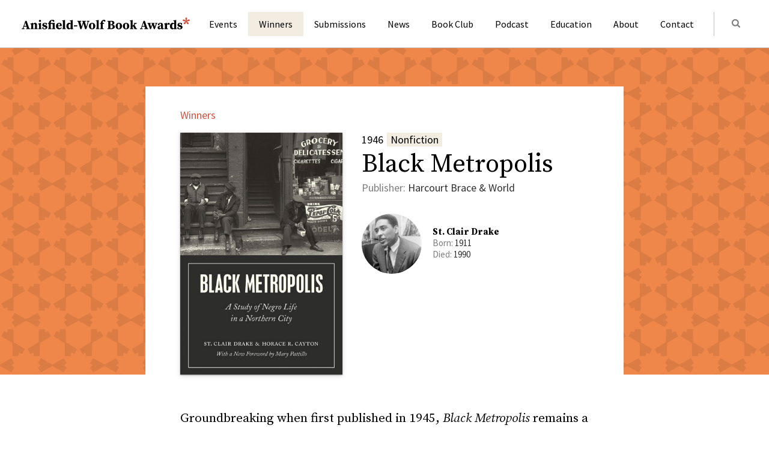

--- FILE ---
content_type: text/html; charset=UTF-8
request_url: https://www.anisfield-wolf.org/winners/black-metropolis/
body_size: 20652
content:
<!doctype html>
<html lang="en-US" prefix="og: http://ogp.me/ns# fb: http://ogp.me/ns/fb#">
<head>
		<!-- Global site tag (gtag.js) - Google Analytics -->
	<script async src="https://www.googletagmanager.com/gtag/js?id=UA-25582915-1"></script>
	<script>
	  window.dataLayer = window.dataLayer || [];
	  function gtag(){dataLayer.push(arguments);}
	  gtag('js', new Date());

	  gtag('config', 'UA-25582915-1');
	</script>
	
	<meta charset="UTF-8">
	<meta name="viewport" content="width=device-width, initial-scale=1">
	<link rel="profile" href="https://gmpg.org/xfn/11">
	<link href="https://fonts.googleapis.com/css2?family=Source+Sans+Pro:ital,wght@0,400;0,600;0,700;1,400;1,600;1,700&family=Source+Serif+Pro:ital,wght@0,400;0,600;0,700;1,400;1,600;1,700&display=swap" rel="stylesheet">
		<link
		rel="apple-touch-icon" sizes="180x180"
		href="https://www.anisfield-wolf.org/wp-content/themes/awba/images/apple-touch-icon.png"
	>
	<link
		rel="icon" type="image/png" sizes="32x32"
		href="https://www.anisfield-wolf.org/wp-content/themes/awba/images/favicon-32x32.png"
	>
	<link
		rel="icon" type="image/png" sizes="16x16"
		href="https://www.anisfield-wolf.org/wp-content/themes/awba/images/favicon-16x16.png"
	>
	<link
		rel="mask-icon" color="#d15140"
		href="https://www.anisfield-wolf.org/wp-content/themes/awba/images/safari-pinned-tab.svg"
	>
	<link rel="manifest" href="https://www.anisfield-wolf.org/wp-content/themes/awba/site.webmanifest">
	<meta name="msapplication-TileColor" content="#da532c">
	<title>Black Metropolis &#8211; Anisfield-Wolf Book Awards</title>
<meta name='robots' content='max-image-preview:large' />
	<style>img:is([sizes="auto" i], [sizes^="auto," i]) { contain-intrinsic-size: 3000px 1500px }</style>
	<link rel="alternate" type="application/rss+xml" title="Anisfield-Wolf Book Awards &raquo; Feed" href="https://www.anisfield-wolf.org/feed/" />
<link rel="alternate" type="application/rss+xml" title="Anisfield-Wolf Book Awards &raquo; Comments Feed" href="https://www.anisfield-wolf.org/comments/feed/" />
<script type="text/javascript">
/* <![CDATA[ */
window._wpemojiSettings = {"baseUrl":"https:\/\/s.w.org\/images\/core\/emoji\/16.0.1\/72x72\/","ext":".png","svgUrl":"https:\/\/s.w.org\/images\/core\/emoji\/16.0.1\/svg\/","svgExt":".svg","source":{"concatemoji":"https:\/\/www.anisfield-wolf.org\/wp-includes\/js\/wp-emoji-release.min.js?ver=6.8.3"}};
/*! This file is auto-generated */
!function(s,n){var o,i,e;function c(e){try{var t={supportTests:e,timestamp:(new Date).valueOf()};sessionStorage.setItem(o,JSON.stringify(t))}catch(e){}}function p(e,t,n){e.clearRect(0,0,e.canvas.width,e.canvas.height),e.fillText(t,0,0);var t=new Uint32Array(e.getImageData(0,0,e.canvas.width,e.canvas.height).data),a=(e.clearRect(0,0,e.canvas.width,e.canvas.height),e.fillText(n,0,0),new Uint32Array(e.getImageData(0,0,e.canvas.width,e.canvas.height).data));return t.every(function(e,t){return e===a[t]})}function u(e,t){e.clearRect(0,0,e.canvas.width,e.canvas.height),e.fillText(t,0,0);for(var n=e.getImageData(16,16,1,1),a=0;a<n.data.length;a++)if(0!==n.data[a])return!1;return!0}function f(e,t,n,a){switch(t){case"flag":return n(e,"\ud83c\udff3\ufe0f\u200d\u26a7\ufe0f","\ud83c\udff3\ufe0f\u200b\u26a7\ufe0f")?!1:!n(e,"\ud83c\udde8\ud83c\uddf6","\ud83c\udde8\u200b\ud83c\uddf6")&&!n(e,"\ud83c\udff4\udb40\udc67\udb40\udc62\udb40\udc65\udb40\udc6e\udb40\udc67\udb40\udc7f","\ud83c\udff4\u200b\udb40\udc67\u200b\udb40\udc62\u200b\udb40\udc65\u200b\udb40\udc6e\u200b\udb40\udc67\u200b\udb40\udc7f");case"emoji":return!a(e,"\ud83e\udedf")}return!1}function g(e,t,n,a){var r="undefined"!=typeof WorkerGlobalScope&&self instanceof WorkerGlobalScope?new OffscreenCanvas(300,150):s.createElement("canvas"),o=r.getContext("2d",{willReadFrequently:!0}),i=(o.textBaseline="top",o.font="600 32px Arial",{});return e.forEach(function(e){i[e]=t(o,e,n,a)}),i}function t(e){var t=s.createElement("script");t.src=e,t.defer=!0,s.head.appendChild(t)}"undefined"!=typeof Promise&&(o="wpEmojiSettingsSupports",i=["flag","emoji"],n.supports={everything:!0,everythingExceptFlag:!0},e=new Promise(function(e){s.addEventListener("DOMContentLoaded",e,{once:!0})}),new Promise(function(t){var n=function(){try{var e=JSON.parse(sessionStorage.getItem(o));if("object"==typeof e&&"number"==typeof e.timestamp&&(new Date).valueOf()<e.timestamp+604800&&"object"==typeof e.supportTests)return e.supportTests}catch(e){}return null}();if(!n){if("undefined"!=typeof Worker&&"undefined"!=typeof OffscreenCanvas&&"undefined"!=typeof URL&&URL.createObjectURL&&"undefined"!=typeof Blob)try{var e="postMessage("+g.toString()+"("+[JSON.stringify(i),f.toString(),p.toString(),u.toString()].join(",")+"));",a=new Blob([e],{type:"text/javascript"}),r=new Worker(URL.createObjectURL(a),{name:"wpTestEmojiSupports"});return void(r.onmessage=function(e){c(n=e.data),r.terminate(),t(n)})}catch(e){}c(n=g(i,f,p,u))}t(n)}).then(function(e){for(var t in e)n.supports[t]=e[t],n.supports.everything=n.supports.everything&&n.supports[t],"flag"!==t&&(n.supports.everythingExceptFlag=n.supports.everythingExceptFlag&&n.supports[t]);n.supports.everythingExceptFlag=n.supports.everythingExceptFlag&&!n.supports.flag,n.DOMReady=!1,n.readyCallback=function(){n.DOMReady=!0}}).then(function(){return e}).then(function(){var e;n.supports.everything||(n.readyCallback(),(e=n.source||{}).concatemoji?t(e.concatemoji):e.wpemoji&&e.twemoji&&(t(e.twemoji),t(e.wpemoji)))}))}((window,document),window._wpemojiSettings);
/* ]]> */
</script>
<style id='wp-emoji-styles-inline-css' type='text/css'>

	img.wp-smiley, img.emoji {
		display: inline !important;
		border: none !important;
		box-shadow: none !important;
		height: 1em !important;
		width: 1em !important;
		margin: 0 0.07em !important;
		vertical-align: -0.1em !important;
		background: none !important;
		padding: 0 !important;
	}
</style>
<link rel='stylesheet' id='wp-block-library-css' href='https://www.anisfield-wolf.org/wp-includes/css/dist/block-library/style.min.css?ver=6.8.3' type='text/css' media='all' />
<style id='classic-theme-styles-inline-css' type='text/css'>
/*! This file is auto-generated */
.wp-block-button__link{color:#fff;background-color:#32373c;border-radius:9999px;box-shadow:none;text-decoration:none;padding:calc(.667em + 2px) calc(1.333em + 2px);font-size:1.125em}.wp-block-file__button{background:#32373c;color:#fff;text-decoration:none}
</style>
<style id='global-styles-inline-css' type='text/css'>
:root{--wp--preset--aspect-ratio--square: 1;--wp--preset--aspect-ratio--4-3: 4/3;--wp--preset--aspect-ratio--3-4: 3/4;--wp--preset--aspect-ratio--3-2: 3/2;--wp--preset--aspect-ratio--2-3: 2/3;--wp--preset--aspect-ratio--16-9: 16/9;--wp--preset--aspect-ratio--9-16: 9/16;--wp--preset--color--black: #000000;--wp--preset--color--cyan-bluish-gray: #abb8c3;--wp--preset--color--white: #ffffff;--wp--preset--color--pale-pink: #f78da7;--wp--preset--color--vivid-red: #cf2e2e;--wp--preset--color--luminous-vivid-orange: #ff6900;--wp--preset--color--luminous-vivid-amber: #fcb900;--wp--preset--color--light-green-cyan: #7bdcb5;--wp--preset--color--vivid-green-cyan: #00d084;--wp--preset--color--pale-cyan-blue: #8ed1fc;--wp--preset--color--vivid-cyan-blue: #0693e3;--wp--preset--color--vivid-purple: #9b51e0;--wp--preset--color--red: #D15140;--wp--preset--color--orange: #EF874B;--wp--preset--color--yellow: #EDCC57;--wp--preset--color--green: #86BD7D;--wp--preset--color--blue: #4A7993;--wp--preset--color--violet: #43496D;--wp--preset--color--beige: #F2EDE0;--wp--preset--gradient--vivid-cyan-blue-to-vivid-purple: linear-gradient(135deg,rgba(6,147,227,1) 0%,rgb(155,81,224) 100%);--wp--preset--gradient--light-green-cyan-to-vivid-green-cyan: linear-gradient(135deg,rgb(122,220,180) 0%,rgb(0,208,130) 100%);--wp--preset--gradient--luminous-vivid-amber-to-luminous-vivid-orange: linear-gradient(135deg,rgba(252,185,0,1) 0%,rgba(255,105,0,1) 100%);--wp--preset--gradient--luminous-vivid-orange-to-vivid-red: linear-gradient(135deg,rgba(255,105,0,1) 0%,rgb(207,46,46) 100%);--wp--preset--gradient--very-light-gray-to-cyan-bluish-gray: linear-gradient(135deg,rgb(238,238,238) 0%,rgb(169,184,195) 100%);--wp--preset--gradient--cool-to-warm-spectrum: linear-gradient(135deg,rgb(74,234,220) 0%,rgb(151,120,209) 20%,rgb(207,42,186) 40%,rgb(238,44,130) 60%,rgb(251,105,98) 80%,rgb(254,248,76) 100%);--wp--preset--gradient--blush-light-purple: linear-gradient(135deg,rgb(255,206,236) 0%,rgb(152,150,240) 100%);--wp--preset--gradient--blush-bordeaux: linear-gradient(135deg,rgb(254,205,165) 0%,rgb(254,45,45) 50%,rgb(107,0,62) 100%);--wp--preset--gradient--luminous-dusk: linear-gradient(135deg,rgb(255,203,112) 0%,rgb(199,81,192) 50%,rgb(65,88,208) 100%);--wp--preset--gradient--pale-ocean: linear-gradient(135deg,rgb(255,245,203) 0%,rgb(182,227,212) 50%,rgb(51,167,181) 100%);--wp--preset--gradient--electric-grass: linear-gradient(135deg,rgb(202,248,128) 0%,rgb(113,206,126) 100%);--wp--preset--gradient--midnight: linear-gradient(135deg,rgb(2,3,129) 0%,rgb(40,116,252) 100%);--wp--preset--font-size--small: 13px;--wp--preset--font-size--medium: 20px;--wp--preset--font-size--large: 22px;--wp--preset--font-size--x-large: 42px;--wp--preset--font-size--xl: 30px;--wp--preset--spacing--20: 0.44rem;--wp--preset--spacing--30: 0.67rem;--wp--preset--spacing--40: 1rem;--wp--preset--spacing--50: 1.5rem;--wp--preset--spacing--60: 2.25rem;--wp--preset--spacing--70: 3.38rem;--wp--preset--spacing--80: 5.06rem;--wp--preset--shadow--natural: 6px 6px 9px rgba(0, 0, 0, 0.2);--wp--preset--shadow--deep: 12px 12px 50px rgba(0, 0, 0, 0.4);--wp--preset--shadow--sharp: 6px 6px 0px rgba(0, 0, 0, 0.2);--wp--preset--shadow--outlined: 6px 6px 0px -3px rgba(255, 255, 255, 1), 6px 6px rgba(0, 0, 0, 1);--wp--preset--shadow--crisp: 6px 6px 0px rgba(0, 0, 0, 1);}:where(.is-layout-flex){gap: 0.5em;}:where(.is-layout-grid){gap: 0.5em;}body .is-layout-flex{display: flex;}.is-layout-flex{flex-wrap: wrap;align-items: center;}.is-layout-flex > :is(*, div){margin: 0;}body .is-layout-grid{display: grid;}.is-layout-grid > :is(*, div){margin: 0;}:where(.wp-block-columns.is-layout-flex){gap: 2em;}:where(.wp-block-columns.is-layout-grid){gap: 2em;}:where(.wp-block-post-template.is-layout-flex){gap: 1.25em;}:where(.wp-block-post-template.is-layout-grid){gap: 1.25em;}.has-black-color{color: var(--wp--preset--color--black) !important;}.has-cyan-bluish-gray-color{color: var(--wp--preset--color--cyan-bluish-gray) !important;}.has-white-color{color: var(--wp--preset--color--white) !important;}.has-pale-pink-color{color: var(--wp--preset--color--pale-pink) !important;}.has-vivid-red-color{color: var(--wp--preset--color--vivid-red) !important;}.has-luminous-vivid-orange-color{color: var(--wp--preset--color--luminous-vivid-orange) !important;}.has-luminous-vivid-amber-color{color: var(--wp--preset--color--luminous-vivid-amber) !important;}.has-light-green-cyan-color{color: var(--wp--preset--color--light-green-cyan) !important;}.has-vivid-green-cyan-color{color: var(--wp--preset--color--vivid-green-cyan) !important;}.has-pale-cyan-blue-color{color: var(--wp--preset--color--pale-cyan-blue) !important;}.has-vivid-cyan-blue-color{color: var(--wp--preset--color--vivid-cyan-blue) !important;}.has-vivid-purple-color{color: var(--wp--preset--color--vivid-purple) !important;}.has-black-background-color{background-color: var(--wp--preset--color--black) !important;}.has-cyan-bluish-gray-background-color{background-color: var(--wp--preset--color--cyan-bluish-gray) !important;}.has-white-background-color{background-color: var(--wp--preset--color--white) !important;}.has-pale-pink-background-color{background-color: var(--wp--preset--color--pale-pink) !important;}.has-vivid-red-background-color{background-color: var(--wp--preset--color--vivid-red) !important;}.has-luminous-vivid-orange-background-color{background-color: var(--wp--preset--color--luminous-vivid-orange) !important;}.has-luminous-vivid-amber-background-color{background-color: var(--wp--preset--color--luminous-vivid-amber) !important;}.has-light-green-cyan-background-color{background-color: var(--wp--preset--color--light-green-cyan) !important;}.has-vivid-green-cyan-background-color{background-color: var(--wp--preset--color--vivid-green-cyan) !important;}.has-pale-cyan-blue-background-color{background-color: var(--wp--preset--color--pale-cyan-blue) !important;}.has-vivid-cyan-blue-background-color{background-color: var(--wp--preset--color--vivid-cyan-blue) !important;}.has-vivid-purple-background-color{background-color: var(--wp--preset--color--vivid-purple) !important;}.has-black-border-color{border-color: var(--wp--preset--color--black) !important;}.has-cyan-bluish-gray-border-color{border-color: var(--wp--preset--color--cyan-bluish-gray) !important;}.has-white-border-color{border-color: var(--wp--preset--color--white) !important;}.has-pale-pink-border-color{border-color: var(--wp--preset--color--pale-pink) !important;}.has-vivid-red-border-color{border-color: var(--wp--preset--color--vivid-red) !important;}.has-luminous-vivid-orange-border-color{border-color: var(--wp--preset--color--luminous-vivid-orange) !important;}.has-luminous-vivid-amber-border-color{border-color: var(--wp--preset--color--luminous-vivid-amber) !important;}.has-light-green-cyan-border-color{border-color: var(--wp--preset--color--light-green-cyan) !important;}.has-vivid-green-cyan-border-color{border-color: var(--wp--preset--color--vivid-green-cyan) !important;}.has-pale-cyan-blue-border-color{border-color: var(--wp--preset--color--pale-cyan-blue) !important;}.has-vivid-cyan-blue-border-color{border-color: var(--wp--preset--color--vivid-cyan-blue) !important;}.has-vivid-purple-border-color{border-color: var(--wp--preset--color--vivid-purple) !important;}.has-vivid-cyan-blue-to-vivid-purple-gradient-background{background: var(--wp--preset--gradient--vivid-cyan-blue-to-vivid-purple) !important;}.has-light-green-cyan-to-vivid-green-cyan-gradient-background{background: var(--wp--preset--gradient--light-green-cyan-to-vivid-green-cyan) !important;}.has-luminous-vivid-amber-to-luminous-vivid-orange-gradient-background{background: var(--wp--preset--gradient--luminous-vivid-amber-to-luminous-vivid-orange) !important;}.has-luminous-vivid-orange-to-vivid-red-gradient-background{background: var(--wp--preset--gradient--luminous-vivid-orange-to-vivid-red) !important;}.has-very-light-gray-to-cyan-bluish-gray-gradient-background{background: var(--wp--preset--gradient--very-light-gray-to-cyan-bluish-gray) !important;}.has-cool-to-warm-spectrum-gradient-background{background: var(--wp--preset--gradient--cool-to-warm-spectrum) !important;}.has-blush-light-purple-gradient-background{background: var(--wp--preset--gradient--blush-light-purple) !important;}.has-blush-bordeaux-gradient-background{background: var(--wp--preset--gradient--blush-bordeaux) !important;}.has-luminous-dusk-gradient-background{background: var(--wp--preset--gradient--luminous-dusk) !important;}.has-pale-ocean-gradient-background{background: var(--wp--preset--gradient--pale-ocean) !important;}.has-electric-grass-gradient-background{background: var(--wp--preset--gradient--electric-grass) !important;}.has-midnight-gradient-background{background: var(--wp--preset--gradient--midnight) !important;}.has-small-font-size{font-size: var(--wp--preset--font-size--small) !important;}.has-medium-font-size{font-size: var(--wp--preset--font-size--medium) !important;}.has-large-font-size{font-size: var(--wp--preset--font-size--large) !important;}.has-x-large-font-size{font-size: var(--wp--preset--font-size--x-large) !important;}
:where(.wp-block-post-template.is-layout-flex){gap: 1.25em;}:where(.wp-block-post-template.is-layout-grid){gap: 1.25em;}
:where(.wp-block-columns.is-layout-flex){gap: 2em;}:where(.wp-block-columns.is-layout-grid){gap: 2em;}
:root :where(.wp-block-pullquote){font-size: 1.5em;line-height: 1.6;}
</style>
<link rel='stylesheet' id='contact-form-7-css' href='https://www.anisfield-wolf.org/wp-content/plugins/contact-form-7/includes/css/styles.css?ver=6.1.4' type='text/css' media='all' />
<link rel='stylesheet' id='awba-css' href='https://www.anisfield-wolf.org/wp-content/themes/awba/style.css?ver=1.0.6' type='text/css' media='all' />
<script type="text/javascript" src="https://www.anisfield-wolf.org/wp-includes/js/jquery/jquery.min.js?ver=3.7.1" id="jquery-core-js"></script>
<script type="text/javascript" src="https://www.anisfield-wolf.org/wp-includes/js/jquery/jquery-migrate.min.js?ver=3.4.1" id="jquery-migrate-js"></script>
<link rel="https://api.w.org/" href="https://www.anisfield-wolf.org/wp-json/" /><link rel="alternate" title="JSON" type="application/json" href="https://www.anisfield-wolf.org/wp-json/wp/v2/award_winners/266" /><link rel="EditURI" type="application/rsd+xml" title="RSD" href="https://www.anisfield-wolf.org/xmlrpc.php?rsd" />
<meta name="generator" content="WordPress 6.8.3" />
<link rel="canonical" href="https://www.anisfield-wolf.org/winners/black-metropolis/" />
<link rel='shortlink' href='https://www.anisfield-wolf.org/?p=266' />
<link rel="alternate" title="oEmbed (JSON)" type="application/json+oembed" href="https://www.anisfield-wolf.org/wp-json/oembed/1.0/embed?url=https%3A%2F%2Fwww.anisfield-wolf.org%2Fwinners%2Fblack-metropolis%2F" />
<link rel="alternate" title="oEmbed (XML)" type="text/xml+oembed" href="https://www.anisfield-wolf.org/wp-json/oembed/1.0/embed?url=https%3A%2F%2Fwww.anisfield-wolf.org%2Fwinners%2Fblack-metropolis%2F&#038;format=xml" />
		<style type="text/css" id="wp-custom-css">
			.video-wrap {
	max-height: calc(100vh - 220px);
    aspect-ratio: 16 / 9;
    margin: 0 auto;
}		</style>
		
<!-- START - Open Graph and Twitter Card Tags 3.3.7 -->
 <!-- Facebook Open Graph -->
  <meta property="og:site_name" content="Anisfield-Wolf Book Awards"/>
  <meta property="og:title" content="Black Metropolis"/>
  <meta property="og:url" content="https://www.anisfield-wolf.org/winners/black-metropolis/"/>
  <meta property="og:type" content="article"/>
  <meta property="og:description" content="Drake and Cayton’s findings not only offer a generalized analysis of black migration, settlement, community structure, and black-white race relations in the early part of the twentieth century, but also tell us what has changed in the last hundred years and what has not."/>
  <meta property="og:image" content="https://www.anisfield-wolf.org/wp-content/uploads/2011/08/Cayton-1946.jpg"/>
  <meta property="og:image:url" content="https://www.anisfield-wolf.org/wp-content/uploads/2011/08/Cayton-1946.jpg"/>
  <meta property="og:image:secure_url" content="https://www.anisfield-wolf.org/wp-content/uploads/2011/08/Cayton-1946.jpg"/>
 <!-- Google+ / Schema.org -->
 <!-- Twitter Cards -->
  <meta name="twitter:title" content="Black Metropolis"/>
  <meta name="twitter:url" content="https://www.anisfield-wolf.org/winners/black-metropolis/"/>
  <meta name="twitter:description" content="Drake and Cayton’s findings not only offer a generalized analysis of black migration, settlement, community structure, and black-white race relations in the early part of the twentieth century, but also tell us what has changed in the last hundred years and what has not."/>
  <meta name="twitter:image" content="https://www.anisfield-wolf.org/wp-content/uploads/2011/08/Cayton-1946.jpg"/>
  <meta name="twitter:card" content="summary_large_image"/>
 <!-- SEO -->
  <link rel="canonical" href="https://www.anisfield-wolf.org/winners/black-metropolis/"/>
  <meta name="description" content="Drake and Cayton’s findings not only offer a generalized analysis of black migration, settlement, community structure, and black-white race relations in the early part of the twentieth century, but also tell us what has changed in the last hundred years and what has not."/>
 <!-- Misc. tags -->
 <!-- is_singular -->
<!-- END - Open Graph and Twitter Card Tags 3.3.7 -->
	
	<script>
		if (!window.Promise || !window.Symbol) {
			function loadScript(src) {
				var js = document.createElement('script');
				js.src = src;
				document.head.appendChild(js);
			}
			loadScript('https://unpkg.com/core-js-bundle@3.6.5');
			loadScript('https://unpkg.com/whatwg-fetch@3.0.0/dist/fetch.umd.js');
		}
	</script>
</head>

<body class="single single--award_winners post--black-metropolis">

	
	<div id="page" class="site">
		<header class="site-header">
			<div class="site-header__inner container--wide">
				
				<a class="site-title" href="https://www.anisfield-wolf.org/" rel="home">
					<span class="screen-reader-text">Anisfield-Wolf Book Awards</span>
				</a>

				<button class="menu-toggle" aria-controls="site-navigation" aria-expanded="false">
					<span class="menu-toggle__line"></span>
					<span class="menu-toggle__line"></span>
					<span class="menu-toggle__line"></span>
					<span class="screen-reader-text">Menu</span>
				</button>

				<div id="site-navigation" class="nav-container">
					<nav class="header-nav">
						<ul id="primary-menu" class="header-nav-list"><li id="menu-item-8336" class="header-nav-item"><a href="https://www.anisfield-wolf.org/upcoming-events/">Events</a></li>
<li id="menu-item-37" class="header-nav-item header-nav-item--current"><a href="https://www.anisfield-wolf.org/winners/">Winners</a></li>
<li id="menu-item-36" class="header-nav-item"><a href="https://www.anisfield-wolf.org/submissions/">Submissions</a></li>
<li id="menu-item-9197" class="header-nav-item"><a href="https://www.anisfield-wolf.org/news/">News</a></li>
<li id="menu-item-14591" class="header-nav-item"><a href="https://www.anisfield-wolf.org/awba-book-club/">Book Club</a></li>
<li id="menu-item-11850" class="header-nav-item"><a href="https://www.anisfield-wolf.org/podcast/">Podcast</a></li>
<li id="menu-item-9194" class="header-nav-item"><a href="https://www.anisfield-wolf.org/education/">Education</a></li>
<li id="menu-item-35" class="header-nav-item"><a href="https://www.anisfield-wolf.org/about/">About</a></li>
<li id="menu-item-31" class="header-nav-item"><a href="https://www.anisfield-wolf.org/contact/">Contact</a></li>
</ul>					</nav>
					
<form
  id="global-search-form"
  method="get"
  class="search-form search-form--global"
  action="https://www.anisfield-wolf.org/"
>

  <label
    class="search-form__label screen-reader-text"
    for="search"
  >Search for: </label>

  <input
    id="search"
    type="search"
    class="search-form__input"
    placeholder="Search"
    value=""
    name="s"
  />

  
  <button class="search-form__submit" type="submit">
    <span class="screen-reader-text">Submit</span>
    <svg width="21" height="21" viewBox="0 0 21 21" fill="none" xmlns="http://www.w3.org/2000/svg">
<path d="M13.2857 9.28571C13.2857 11.4911 11.4911 13.2857 9.28571 13.2857C7.08036 13.2857 5.28571 11.4911 5.28571 9.28571C5.28571 7.08036 7.08036 5.28571 9.28571 5.28571C11.4911 5.28571 13.2857 7.08036 13.2857 9.28571ZM17.8571 16.7143C17.8571 16.4107 17.7321 16.1161 17.5268 15.9107L14.4643 12.8482C15.1875 11.8036 15.5714 10.5536 15.5714 9.28571C15.5714 5.8125 12.7589 3 9.28571 3C5.8125 3 3 5.8125 3 9.28571C3 12.7589 5.8125 15.5714 9.28571 15.5714C10.5536 15.5714 11.8036 15.1875 12.8482 14.4643L15.9107 17.5179C16.1161 17.7321 16.4107 17.8571 16.7143 17.8571C17.3393 17.8571 17.8571 17.3393 17.8571 16.7143Z" fill="#000000"/>
</svg>
  </button>

</form>				</div>

			</div>
		</header>

		<main id="content" class="site-content">
	<article class="content-wrap post post--award-winners post-with-background">

		<header class="post-with-background__header winner-header has-background background-orange background-pattern pattern-3">
  <div class="header__card winner-header__card">

    <p class="post__type txt-meta">
      <a href='https://www.anisfield-wolf.org/winners/'>Winners</a>    </p>

    <div class="winner-header__info">
      <p class="winner__award txt-meta">
        1946<span class="award">Nonfiction</span>
      </p>
      <h1 class="post__title txt-title-xl">Black Metropolis</h1>        <p class="winner__publisher txt-meta">
          Publisher: <span>Harcourt Brace & World</span>
        </p>
      
<div class="author-info author-info--with-portrait">

  <img
    class='author-info__img'
    loading='lazy'
		src='https://www.anisfield-wolf.org/wp-content/uploads/2011/08/Drake-1946-p-278x350.jpg'
		alt='St. Clair Drake'
		srcset='https://www.anisfield-wolf.org/wp-content/uploads/2011/08/Drake-1946-p-476x600.jpg 476w, https://www.anisfield-wolf.org/wp-content/uploads/2011/08/Drake-1946-p-278x350.jpg 278w, https://www.anisfield-wolf.org/wp-content/uploads/2011/08/Drake-1946-p.jpg 552w'
		 sizes='100px'
	/>
  <div class="author-info__meta">
          <h4 class="author-info__name txt-title-xs">St. Clair Drake</h4>
    
    <ul class="author-info__list txt-meta-small">
    
              <li>Born: <span>1911</span></li>
              <li>Died: <span>1990</span></li>
          </ul>
  </div>

</div>
    </div>

    <div class="winner-header__featured-img">
      <img
    
    loading='lazy'
		src='https://www.anisfield-wolf.org/wp-content/uploads/2011/08/Cayton-1946-402x600.jpg'
		alt='Cover of Black Metropolis'
		srcset='https://www.anisfield-wolf.org/wp-content/uploads/2011/08/Cayton-1946-402x600.jpg 402w, https://www.anisfield-wolf.org/wp-content/uploads/2011/08/Cayton-1946-804x1200.jpg 804w, https://www.anisfield-wolf.org/wp-content/uploads/2011/08/Cayton-1946-235x350.jpg 235w, https://www.anisfield-wolf.org/wp-content/uploads/2011/08/Cayton-1946.jpg 858w'
		 sizes='(min-width: 480px) 270px, 70vw'
	/>    </div>

  </div>
</header>

		<div class="entry-content container--narrow">
			<p class="intro">Groundbreaking when first published in 1945, <em>Black Metropolis</em> remains a landmark study of race and urban life. Based on a mass of research conducted by Works Progress Administration field workers in the late 1930s, it is a historical and sociological account of the people of Chicago’s South Side, the classic urban ghetto. Drake and Cayton’s findings not only offer a generalized analysis of black migration, settlement, community structure, and black-white race relations in the early part of the twentieth century, but also tell us what has changed in the last hundred years and what has not.</p>
<p>St. Clair Drake was born in Suffolk, Virginia. Upon graduation from Hampton Institute (now Hampton University) in 1931, he became involved with The Society of Friends in the south. In 1946, Drake became an assistant professor of sociology at Roosevelt University. He was one of the first black faculty members at Roosevelt. While there, he created one of the first African American Studies programs in the United States. Roosevelt University dedicated The St. Clair Drake Center for African and African American Studies to his memory. Drake taught at Roosevelt for 23 years before leaving in 1969 to chair the Black Studies program at Stanford University.</p>
<p>Horace R. Cayton, Jr. was a prominent American sociologist known for his studies of working class black Americans, particularly in mid-20th century Chicago, Illinois. Cayton was born in Seattle, Washington and moved to Chicago in 1929 to study sociology at the University of Chicago. Cayton is also the coauthor, with George S. Mitchell, of a work on the roles early 20th century unions played in the economic situation of blacks, <em>Black Workers and the New Unions.</em> Clayton wrote an autobiography titled <em>Long Old Road &#8211; An Autobiography</em> in 1963.</p>
		</div>

		<div class="post-actions container--narrow">
  <div class="post-actions__group">
        
    <div class="post-actions__share">
      <div class="post-actions__share_label">
        <span class="txt-meta">Share</span>
      </div>
      <div class="post-actions__share_buttons share-btn">
        <a class="share-button" data-id="tw">
          <svg width="21" height="21" viewBox="0 0 21 21" fill="none" xmlns="http://www.w3.org/2000/svg">
<path d="M18.75 0H2.25C0.984375 0 0 1.03125 0 2.25V18.75C0 20.0156 0.984375 21 2.25 21H18.75C19.9688 21 21 20.0156 21 18.75V2.25C21 1.03125 19.9688 0 18.75 0ZM16.4531 7.45312C16.4531 7.59375 16.4531 7.73438 16.4531 7.875C16.4531 11.9062 13.3594 16.5938 7.6875 16.5938C5.95312 16.5938 4.35938 16.125 3 15.2344C3.23438 15.2812 3.46875 15.2812 3.70312 15.2812C5.15625 15.2812 6.46875 14.7656 7.54688 13.9688C6.1875 13.9219 5.0625 13.0312 4.64062 11.8125C5.15625 11.9062 5.57812 11.9062 6.04688 11.7656C4.64062 11.4844 3.60938 10.2656 3.60938 8.76562V8.71875C3.98438 8.95312 4.45312 9.09375 4.96875 9.09375C4.125 8.53125 3.60938 7.59375 3.60938 6.5625C3.60938 5.95312 3.75 5.4375 4.03125 4.96875C5.53125 6.84375 7.82812 8.0625 10.3594 8.20312C9.9375 6.14062 11.4844 4.40625 13.3594 4.40625C14.25 4.40625 15.0469 4.78125 15.6094 5.39062C16.3125 5.25 16.9688 5.01562 17.5781 4.64062C17.3438 5.39062 16.8281 5.95312 16.2188 6.32812C16.8281 6.28125 17.4375 6.09375 18 5.85938C17.5781 6.46875 17.0156 7.03125 16.4531 7.45312Z" fill="#D15140"/>
</svg>
          <span class="screen-reader">Twitter</span>
        </a>
        <a class="share-button" data-id="fb">
          <svg width="21" height="21" viewBox="0 0 21 21" fill="none" xmlns="http://www.w3.org/2000/svg">
<path d="M18.75 0H2.25C0.984375 0 0 1.03125 0 2.25V18.75C0 20.0156 0.984375 21 2.25 21H8.67188V13.875H5.71875V10.5H8.67188V7.96875C8.67188 5.0625 10.4062 3.42188 13.0312 3.42188C14.3438 3.42188 15.6562 3.65625 15.6562 3.65625V6.51562H14.2031C12.75 6.51562 12.2812 7.40625 12.2812 8.34375V10.5H15.5156L15 13.875H12.2812V21H18.75C19.9688 21 21 20.0156 21 18.75V2.25C21 1.03125 19.9688 0 18.75 0Z" fill="#D15140"/>
</svg>
          <span class="screen-reader">Facebook</span>
        </a>
      </div>
    </div>
  </div>
</div>

		<aside class="about-the-author container--narrow">
			  
    <header class="block__header">
      <h2 class='block__title'>About the Author</h2>    </header>

  
<div class="author-info author-info--with-portrait">

  <img
    class='author-info__img'
    loading='lazy'
		src='https://www.anisfield-wolf.org/wp-content/uploads/2011/08/Drake-1946-p-278x350.jpg'
		alt='St. Clair Drake'
		srcset='https://www.anisfield-wolf.org/wp-content/uploads/2011/08/Drake-1946-p-476x600.jpg 476w, https://www.anisfield-wolf.org/wp-content/uploads/2011/08/Drake-1946-p-278x350.jpg 278w, https://www.anisfield-wolf.org/wp-content/uploads/2011/08/Drake-1946-p.jpg 552w'
		 sizes='100px'
	/>
  <div class="author-info__meta">
          <h4 class="author-info__name txt-title-xs">St. Clair Drake</h4>
    
    <ul class="author-info__list txt-meta-small">
    
              <li>Born: <span>1911</span></li>
              <li>Died: <span>1990</span></li>
          </ul>
  </div>

</div>
				<div class="about-the-author__bio txt-body-small">
					<hr />				</div>
					</aside>
		
		  <aside class="other-works container--narrow">
      
    <header class="block__header">
      <h2 class='block__title'>Other works by St. Clair Drake</h2>    </header>

      <ul class="other-works__list">
              <li>
          <p class='other-works__title txt-body-small'>Black Folk Here and There (1987)</p>        </li>
          </ul>
  </aside>

	</article>

<section class="block has-background background-beige list-view">
  <div class="container--narrow">
		    <section class="related-post-section">
      <h4 id="related-award_winners" class="related-post-section__title">Class of 1946</h4>

      <ul class="winner-list">
      <li class="winner-list-item">
      <a class="winner-list-item__link" href="https://www.anisfield-wolf.org/winners/one-nation/">
        <img
    class='winner-list-item__img'
    loading='lazy'
		src='https://www.anisfield-wolf.org/wp-content/uploads/2011/08/Stegner-1946-template.jpg'
		alt='Cover of One Nation'
		srcset='https://www.anisfield-wolf.org/wp-content/uploads/2011/08/Stegner-1946-template-403x600.jpg 403w, https://www.anisfield-wolf.org/wp-content/uploads/2011/08/Stegner-1946-template-806x1200.jpg 806w, https://www.anisfield-wolf.org/wp-content/uploads/2011/08/Stegner-1946-template-235x350.jpg 235w, https://www.anisfield-wolf.org/wp-content/uploads/2011/08/Stegner-1946-template.jpg 860w'
		 sizes='200px'
	/>
        <div class="winner-list-item__info">
          <p class="winner-list-item__award txt-meta-small">
            <span class="winner-list-item__award-year">1946</span>
            <span class="winner-list-item__award-category">Nonfiction</span>
          </p>

          <p class="winner-list-item__title txt-title-small">One Nation</p>

                      <p class="winner-list-item__author txt-meta-small">Wallace Stegner with the Editors of Look</p>
                      <div class="winner-list-item__excerpt txt-body-small">
              <p>A decade before the wider white society had begun to think seriously about race relations, Stegner&#8217;s work targeted racial prejudice as one of the country&#8217;s most profound ills.</p>
            </div>
                  </div>
      </a>
    </li>
      <li class="winner-list-item">
      <a class="winner-list-item__link" href="https://www.anisfield-wolf.org/winners/black-metropolis/">
        <img
    class='winner-list-item__img'
    loading='lazy'
		src='https://www.anisfield-wolf.org/wp-content/uploads/2011/08/Cayton-1946.jpg'
		alt='Cover of Black Metropolis'
		srcset='https://www.anisfield-wolf.org/wp-content/uploads/2011/08/Cayton-1946-402x600.jpg 402w, https://www.anisfield-wolf.org/wp-content/uploads/2011/08/Cayton-1946-804x1200.jpg 804w, https://www.anisfield-wolf.org/wp-content/uploads/2011/08/Cayton-1946-235x350.jpg 235w, https://www.anisfield-wolf.org/wp-content/uploads/2011/08/Cayton-1946.jpg 858w'
		 sizes='200px'
	/>
        <div class="winner-list-item__info">
          <p class="winner-list-item__award txt-meta-small">
            <span class="winner-list-item__award-year">1946</span>
            <span class="winner-list-item__award-category">Nonfiction</span>
          </p>

          <p class="winner-list-item__title txt-title-small">Black Metropolis</p>

                      <p class="winner-list-item__author txt-meta-small">St. Clair Drake</p>
                      <div class="winner-list-item__excerpt txt-body-small">
              <p>Drake and Cayton’s findings not only offer a generalized analysis of black migration, settlement, community structure, and black-white race relations in the early part of the twentieth century, but also tell us what has changed in the last hundred years and what has not.</p>
            </div>
                  </div>
      </a>
    </li>
  </ul>
    </section>
  	</div>
</section>


		</main>

		<footer id="footer" class="site-footer">
			<div class="site-footer__section site-footer__section--top background-violet">
				<div class="site-footer__widget-area container--wide">
					<div class="footer-widgets footer-widgets--left-column">
						<svg class="site-logo-svg" width="280" height="40" viewBox="0 0 280 40" fill="none" xmlns="http://www.w3.org/2000/svg">
<path class="site-logo-svg__logotype" d="M6.09 17.916L4.347 23.271H7.791L6.09 17.916ZM0.189 28.5V27.366L1.89 27.114L6.153 14.682H8.316L12.621 27.261L13.902 27.408V28.5H7.413V27.408L9.03 27.198L8.169 24.489H3.948L3.108 27.114L4.704 27.366V28.5H0.189ZM22.5709 18.021C23.4809 18.021 24.2089 18.322 24.7549 18.924C25.3149 19.526 25.5949 20.429 25.5949 21.633V24.09C25.5949 24.552 25.5949 25.077 25.5949 25.665C25.5949 26.239 25.6019 26.785 25.6159 27.303L26.6659 27.513V28.5H21.1219V27.513L22.2139 27.282C22.2279 26.764 22.2349 26.218 22.2349 25.644C22.2349 25.056 22.2349 24.538 22.2349 24.09V21.885C22.2349 21.213 22.1439 20.744 21.9619 20.478C21.7799 20.198 21.4859 20.058 21.0799 20.058C20.5199 20.058 19.9179 20.317 19.2739 20.835V24.09C19.2739 24.524 19.2739 25.042 19.2739 25.644C19.2739 26.232 19.2809 26.785 19.2949 27.303L20.2819 27.513V28.5H14.7589V27.513L15.8929 27.261C15.9069 26.757 15.9139 26.211 15.9139 25.623C15.9139 25.035 15.9139 24.524 15.9139 24.09V22.872C15.9139 22.298 15.9069 21.857 15.8929 21.549C15.8929 21.227 15.8789 20.856 15.8509 20.436L14.5699 20.247V19.428L18.7069 18.021L19.0849 18.252L19.2109 19.764C19.7709 19.12 20.3169 18.672 20.8489 18.42C21.3949 18.154 21.9689 18.021 22.5709 18.021ZM30.5343 16.467C30.0443 16.467 29.6243 16.313 29.2743 16.005C28.9243 15.683 28.7493 15.284 28.7493 14.808C28.7493 14.318 28.9243 13.919 29.2743 13.611C29.6243 13.289 30.0443 13.128 30.5343 13.128C31.0243 13.128 31.4443 13.289 31.7943 13.611C32.1443 13.919 32.3193 14.318 32.3193 14.808C32.3193 15.284 32.1443 15.683 31.7943 16.005C31.4443 16.313 31.0243 16.467 30.5343 16.467ZM33.3063 27.513V28.5H27.7413V27.513L28.8753 27.261C28.8893 26.757 28.8963 26.211 28.8963 25.623C28.8963 25.035 28.8963 24.524 28.8963 24.09V23.082C28.8963 22.508 28.8893 22.032 28.8753 21.654C28.8753 21.262 28.8613 20.856 28.8333 20.436L27.5313 20.247V19.428L31.9413 18.021L32.2983 18.252L32.2353 21.297V24.09C32.2353 24.524 32.2353 25.042 32.2353 25.644C32.2353 26.232 32.2423 26.785 32.2563 27.303L33.3063 27.513ZM38.0399 28.815C36.7099 28.815 35.4919 28.493 34.3859 27.849L34.4489 25.287H36.1289L36.4859 27.366C36.7379 27.464 36.9899 27.541 37.2419 27.597C37.4939 27.639 37.7669 27.66 38.0609 27.66C38.6629 27.66 39.1249 27.562 39.4469 27.366C39.7689 27.156 39.9299 26.841 39.9299 26.421C39.9299 26.099 39.8109 25.819 39.5729 25.581C39.3349 25.343 38.8659 25.126 38.1659 24.93L37.0319 24.594C36.2199 24.356 35.5899 23.971 35.1419 23.439C34.7079 22.907 34.4909 22.249 34.4909 21.465C34.4909 20.499 34.8689 19.687 35.6249 19.029C36.3809 18.357 37.4659 18.021 38.8799 18.021C39.4959 18.021 40.0629 18.098 40.5809 18.252C41.1129 18.392 41.6519 18.602 42.1979 18.882L42.0509 21.171H40.3709L39.9509 19.365C39.6569 19.253 39.2719 19.197 38.7959 19.197C38.3199 19.197 37.9349 19.295 37.6409 19.491C37.3609 19.687 37.2209 19.981 37.2209 20.373C37.2209 20.653 37.3329 20.905 37.5569 21.129C37.7809 21.339 38.2569 21.556 38.9849 21.78L40.0139 22.074C41.0079 22.368 41.7219 22.788 42.1559 23.334C42.5899 23.88 42.8069 24.545 42.8069 25.329C42.8069 26.435 42.3799 27.296 41.5259 27.912C40.6859 28.514 39.5239 28.815 38.0399 28.815ZM43.9425 28.5V27.513L45.0975 27.282C45.1115 26.75 45.1185 26.218 45.1185 25.686C45.1325 25.154 45.1395 24.622 45.1395 24.09V19.785H43.7745V18.546L45.1815 18.378C45.3215 17.314 45.5805 16.488 45.9585 15.9C46.3505 15.298 46.7845 14.794 47.2605 14.388C47.8205 13.912 48.4645 13.569 49.1925 13.359C49.9345 13.149 50.7255 13.044 51.5655 13.044C52.3215 13.044 52.9795 13.184 53.5395 13.464C54.0995 13.744 54.4285 14.199 54.5265 14.829C54.5125 15.221 54.3865 15.55 54.1485 15.816C53.9105 16.082 53.5675 16.215 53.1195 16.215C52.7555 16.215 52.4195 16.096 52.1115 15.858C51.8175 15.606 51.5235 15.2 51.2295 14.64L50.7885 13.926C50.4385 14.108 50.1095 14.339 49.8015 14.619C49.5215 14.899 49.2835 15.193 49.0875 15.501C48.9055 15.809 48.7655 16.187 48.6675 16.635C48.5695 17.083 48.5065 17.657 48.4785 18.357H52.6365L54.7155 18.021L55.0725 18.252L55.0095 21.234V24.09C55.0095 24.524 55.0095 25.042 55.0095 25.644C55.0095 26.232 55.0165 26.785 55.0305 27.303L56.0805 27.513V28.5H50.4945V27.513L51.6285 27.261C51.6425 26.757 51.6495 26.211 51.6495 25.623C51.6495 25.035 51.6495 24.524 51.6495 24.09V22.578C51.6495 21.962 51.6425 21.451 51.6285 21.045C51.6285 20.625 51.6145 20.205 51.5865 19.785H48.4785V24.09C48.4785 24.608 48.4785 25.133 48.4785 25.665C48.4925 26.197 48.5065 26.729 48.5205 27.261L49.7385 27.513V28.5H43.9425ZM62.3155 19.113C61.9235 19.113 61.5595 19.358 61.2235 19.848C60.9015 20.324 60.7195 21.206 60.6775 22.494H62.4625C62.9665 22.494 63.3025 22.396 63.4705 22.2C63.6525 21.99 63.7435 21.647 63.7435 21.171C63.7435 20.471 63.6035 19.953 63.3235 19.617C63.0435 19.281 62.7075 19.113 62.3155 19.113ZM62.5255 18.021C63.4495 18.021 64.2335 18.217 64.8775 18.609C65.5355 19.001 66.0325 19.533 66.3685 20.205C66.7045 20.863 66.8725 21.619 66.8725 22.473C66.8725 22.879 66.8305 23.25 66.7465 23.586H60.6775C60.7475 24.692 61.0485 25.511 61.5805 26.043C62.1265 26.561 62.7635 26.82 63.4915 26.82C64.0655 26.82 64.5555 26.715 64.9615 26.505C65.3675 26.281 65.7245 26.008 66.0325 25.686L66.7675 26.358C66.3335 27.184 65.7455 27.8 65.0035 28.206C64.2615 28.612 63.3795 28.815 62.3575 28.815C61.3355 28.815 60.4325 28.605 59.6485 28.185C58.8645 27.751 58.2485 27.135 57.8005 26.337C57.3525 25.525 57.1285 24.559 57.1285 23.439C57.1285 22.263 57.3875 21.276 57.9055 20.478C58.4375 19.666 59.1165 19.057 59.9425 18.651C60.7685 18.231 61.6295 18.021 62.5255 18.021ZM67.5631 14.199L71.9731 13.254L72.3091 13.464L72.2251 16.404V24.09C72.2251 24.622 72.2251 25.154 72.2251 25.686C72.2391 26.218 72.2531 26.75 72.2671 27.282L73.4221 27.513V28.5H67.6681V27.513L68.8231 27.261C68.8371 26.729 68.8441 26.197 68.8441 25.665C68.8581 25.133 68.8651 24.608 68.8651 24.09V15.291L67.5631 15.081V14.199ZM78.0682 23.481C78.0682 24.629 78.2712 25.504 78.6772 26.106C79.0832 26.694 79.6082 26.988 80.2522 26.988C80.7282 26.988 81.1622 26.827 81.5542 26.505V20.247C81.1762 19.953 80.7632 19.806 80.3152 19.806C79.6712 19.806 79.1322 20.107 78.6982 20.709C78.2782 21.311 78.0682 22.235 78.0682 23.481ZM85.9222 28.5L81.8272 28.731L81.6592 27.513C80.8472 28.381 79.8602 28.815 78.6982 28.815C77.9142 28.815 77.2002 28.612 76.5562 28.206C75.9262 27.8 75.4292 27.205 75.0652 26.421C74.7012 25.623 74.5192 24.657 74.5192 23.523C74.5192 22.375 74.7362 21.395 75.1702 20.583C75.6182 19.757 76.1922 19.127 76.8922 18.693C77.6062 18.245 78.3552 18.021 79.1392 18.021C79.7132 18.021 80.1962 18.119 80.5882 18.315C80.9942 18.511 81.3582 18.791 81.6802 19.155V15.291L80.2102 15.081V14.199L84.6412 13.254L84.9772 13.464L84.8932 16.404V27.303L85.9222 27.513V28.5ZM87.0754 24.111V22.221H92.5144V24.111H87.0754ZM105.636 28.542L102.675 18.966L99.7562 28.542H97.6982L93.9392 15.963L92.6582 15.837V14.703H99.1682V15.837L97.6352 16.005L99.7772 24.447L102.297 16.026L100.764 15.837V14.703H107.064V15.837L105.237 16.068L107.673 24.594L110.088 16.068L108.597 15.837V14.703H113.028V15.837L111.39 16.11L107.694 28.542H105.636ZM117.28 28.815C116.188 28.815 115.243 28.591 114.445 28.143C113.647 27.681 113.031 27.044 112.597 26.232C112.163 25.406 111.946 24.454 111.946 23.376C111.946 22.298 112.177 21.36 112.639 20.562C113.115 19.764 113.759 19.141 114.571 18.693C115.383 18.245 116.286 18.021 117.28 18.021C118.274 18.021 119.17 18.238 119.968 18.672C120.78 19.106 121.424 19.729 121.9 20.541C122.376 21.339 122.614 22.284 122.614 23.376C122.614 24.468 122.397 25.42 121.963 26.232C121.529 27.044 120.913 27.681 120.115 28.143C119.317 28.591 118.372 28.815 117.28 28.815ZM117.28 27.723C117.868 27.723 118.309 27.38 118.603 26.694C118.897 26.008 119.044 24.923 119.044 23.439C119.044 21.941 118.897 20.849 118.603 20.163C118.309 19.477 117.868 19.134 117.28 19.134C116.678 19.134 116.23 19.477 115.936 20.163C115.642 20.849 115.495 21.941 115.495 23.439C115.495 24.923 115.642 26.008 115.936 26.694C116.23 27.38 116.678 27.723 117.28 27.723ZM123.59 14.199L128 13.254L128.336 13.464L128.252 16.404V24.09C128.252 24.622 128.252 25.154 128.252 25.686C128.266 26.218 128.28 26.75 128.294 27.282L129.449 27.513V28.5H123.695V27.513L124.85 27.261C124.864 26.729 124.871 26.197 124.871 25.665C124.885 25.133 124.892 24.608 124.892 24.09V15.291L123.59 15.081V14.199ZM131.765 24.09V19.785H130.4V18.546L131.807 18.378C131.933 17.314 132.157 16.488 132.479 15.9C132.801 15.298 133.158 14.808 133.55 14.43C134.096 13.912 134.663 13.555 135.251 13.359C135.853 13.149 136.455 13.044 137.057 13.044C137.645 13.044 138.177 13.156 138.653 13.38C139.129 13.59 139.437 13.975 139.577 14.535C139.563 14.927 139.423 15.263 139.157 15.543C138.905 15.809 138.541 15.942 138.065 15.942C137.715 15.942 137.386 15.823 137.078 15.585C136.77 15.347 136.469 14.969 136.175 14.451L136.007 14.199C135.839 14.367 135.72 14.514 135.65 14.64C135.202 15.424 135.006 16.663 135.062 18.357H137.309V19.785H135.104V24.09C135.104 24.608 135.104 25.126 135.104 25.644C135.104 26.148 135.111 26.659 135.125 27.177L136.742 27.513V28.5H130.568V27.513L131.723 27.282C131.737 26.75 131.744 26.218 131.744 25.686C131.758 25.154 131.765 24.622 131.765 24.09ZM144.347 21.906V21.297C144.347 20.429 144.347 19.554 144.347 18.672C144.347 17.776 144.333 16.887 144.305 16.005L142.73 15.837V14.703H149.513C150.703 14.703 151.655 14.85 152.369 15.144C153.083 15.424 153.601 15.809 153.923 16.299C154.245 16.789 154.406 17.342 154.406 17.958C154.406 18.434 154.301 18.882 154.091 19.302C153.881 19.708 153.517 20.072 152.999 20.394C152.481 20.702 151.76 20.94 150.836 21.108C152.404 21.29 153.524 21.689 154.196 22.305C154.882 22.907 155.225 23.684 155.225 24.636C155.225 25.07 155.127 25.518 154.931 25.98C154.735 26.428 154.399 26.841 153.923 27.219C153.447 27.597 152.782 27.905 151.928 28.143C151.088 28.381 150.017 28.5 148.715 28.5H142.73V27.366L144.305 27.198C144.333 26.33 144.347 25.455 144.347 24.573C144.347 23.691 144.347 22.802 144.347 21.906ZM148.526 21.843H147.812C147.812 22.823 147.812 23.761 147.812 24.657C147.826 25.539 147.84 26.414 147.854 27.282H148.526C149.506 27.282 150.262 27.058 150.794 26.61C151.34 26.162 151.613 25.49 151.613 24.594C151.613 23.642 151.354 22.949 150.836 22.515C150.332 22.067 149.562 21.843 148.526 21.843ZM148.589 15.921H147.854C147.84 16.705 147.826 17.503 147.812 18.315C147.812 19.113 147.812 19.918 147.812 20.73H148.4C149.296 20.73 149.954 20.52 150.374 20.1C150.794 19.666 151.004 19.036 151.004 18.21C151.004 16.684 150.199 15.921 148.589 15.921ZM161.802 28.815C160.71 28.815 159.765 28.591 158.967 28.143C158.169 27.681 157.553 27.044 157.119 26.232C156.685 25.406 156.468 24.454 156.468 23.376C156.468 22.298 156.699 21.36 157.161 20.562C157.637 19.764 158.281 19.141 159.093 18.693C159.905 18.245 160.808 18.021 161.802 18.021C162.796 18.021 163.692 18.238 164.49 18.672C165.302 19.106 165.946 19.729 166.422 20.541C166.898 21.339 167.136 22.284 167.136 23.376C167.136 24.468 166.919 25.42 166.485 26.232C166.051 27.044 165.435 27.681 164.637 28.143C163.839 28.591 162.894 28.815 161.802 28.815ZM161.802 27.723C162.39 27.723 162.831 27.38 163.125 26.694C163.419 26.008 163.566 24.923 163.566 23.439C163.566 21.941 163.419 20.849 163.125 20.163C162.831 19.477 162.39 19.134 161.802 19.134C161.2 19.134 160.752 19.477 160.458 20.163C160.164 20.849 160.017 21.941 160.017 23.439C160.017 24.923 160.164 26.008 160.458 26.694C160.752 27.38 161.2 27.723 161.802 27.723ZM173.82 28.815C172.728 28.815 171.783 28.591 170.985 28.143C170.187 27.681 169.571 27.044 169.137 26.232C168.703 25.406 168.486 24.454 168.486 23.376C168.486 22.298 168.717 21.36 169.179 20.562C169.655 19.764 170.299 19.141 171.111 18.693C171.923 18.245 172.826 18.021 173.82 18.021C174.814 18.021 175.71 18.238 176.508 18.672C177.32 19.106 177.964 19.729 178.44 20.541C178.916 21.339 179.154 22.284 179.154 23.376C179.154 24.468 178.937 25.42 178.503 26.232C178.069 27.044 177.453 27.681 176.655 28.143C175.857 28.591 174.912 28.815 173.82 28.815ZM173.82 27.723C174.408 27.723 174.849 27.38 175.143 26.694C175.437 26.008 175.584 24.923 175.584 23.439C175.584 21.941 175.437 20.849 175.143 20.163C174.849 19.477 174.408 19.134 173.82 19.134C173.218 19.134 172.77 19.477 172.476 20.163C172.182 20.849 172.035 21.941 172.035 23.439C172.035 24.923 172.182 26.008 172.476 26.694C172.77 27.38 173.218 27.723 173.82 27.723ZM180.13 14.199L184.54 13.254L184.876 13.464L184.792 16.404V22.851L188.194 19.533L186.766 19.281V18.357H191.659V19.281L189.769 19.554L187.921 21.297L190.882 27.198L192.226 27.513V28.5H187.942L185.569 23.481L184.792 24.216C184.792 24.678 184.792 25.189 184.792 25.749C184.806 26.295 184.813 26.806 184.813 27.282L185.947 27.513V28.5H180.235V27.513L181.411 27.261C181.425 26.743 181.432 26.19 181.432 25.602C181.432 25.014 181.432 24.51 181.432 24.09V15.291L180.13 15.081V14.199ZM202.821 17.916L201.078 23.271H204.522L202.821 17.916ZM196.92 28.5V27.366L198.621 27.114L202.884 14.682H205.047L209.352 27.261L210.633 27.408V28.5H204.144V27.408L205.761 27.198L204.9 24.489H200.679L199.839 27.114L201.435 27.366V28.5H196.92ZM222.272 19.281V18.357H226.094V19.281L224.918 19.47L221.705 28.542H220.13L217.715 21.78L215.321 28.542H213.746L210.428 19.428L209.504 19.281V18.357H215.027V19.281L213.809 19.449L215.468 24.825L217.295 19.47L216.056 19.281V18.357H221.201V19.281L220.046 19.47L221.768 24.699L223.469 19.47L222.272 19.281ZM234.383 28.794C233.165 28.794 232.395 28.29 232.073 27.282C231.625 27.758 231.191 28.136 230.771 28.416C230.365 28.682 229.798 28.815 229.07 28.815C228.258 28.815 227.593 28.584 227.075 28.122C226.571 27.66 226.319 26.995 226.319 26.127C226.319 25.623 226.431 25.168 226.655 24.762C226.879 24.356 227.285 23.978 227.873 23.628C228.461 23.278 229.294 22.949 230.372 22.641C230.582 22.571 230.827 22.501 231.107 22.431C231.387 22.361 231.674 22.291 231.968 22.221V21.528C231.968 20.59 231.849 19.953 231.611 19.617C231.387 19.281 230.939 19.113 230.267 19.113C230.169 19.113 230.078 19.113 229.994 19.113C229.91 19.113 229.812 19.12 229.7 19.134L229.595 20.058C229.581 20.744 229.42 21.241 229.112 21.549C228.818 21.857 228.468 22.011 228.062 22.011C227.292 22.011 226.823 21.661 226.655 20.961C226.711 20.093 227.152 19.386 227.978 18.84C228.804 18.294 229.973 18.021 231.485 18.021C232.829 18.021 233.788 18.329 234.362 18.945C234.95 19.561 235.244 20.576 235.244 21.99V26.694C235.244 27.1 235.398 27.303 235.706 27.303C235.818 27.303 235.923 27.275 236.021 27.219C236.119 27.149 236.224 27.023 236.336 26.841L236.903 27.219C236.651 27.779 236.322 28.185 235.916 28.437C235.524 28.675 235.013 28.794 234.383 28.794ZM229.427 25.581C229.427 26.099 229.546 26.484 229.784 26.736C230.036 26.988 230.337 27.114 230.687 27.114C230.883 27.114 231.072 27.072 231.254 26.988C231.45 26.89 231.688 26.743 231.968 26.547V23.124C231.786 23.18 231.604 23.243 231.422 23.313C231.254 23.369 231.107 23.425 230.981 23.481C230.505 23.677 230.127 23.957 229.847 24.321C229.567 24.671 229.427 25.091 229.427 25.581ZM237.391 28.5V27.513L238.546 27.282C238.56 26.764 238.567 26.211 238.567 25.623C238.567 25.035 238.567 24.524 238.567 24.09V22.851C238.567 22.459 238.56 22.137 238.546 21.885C238.546 21.633 238.539 21.402 238.525 21.192C238.525 20.968 238.518 20.716 238.504 20.436L237.223 20.247V19.428L241.36 18.021L241.738 18.252L241.927 20.73C242.207 19.82 242.613 19.141 243.145 18.693C243.691 18.245 244.223 18.021 244.741 18.021C245.203 18.021 245.602 18.154 245.938 18.42C246.274 18.672 246.484 19.057 246.568 19.575C246.554 20.121 246.407 20.548 246.127 20.856C245.847 21.15 245.497 21.297 245.077 21.297C244.489 21.297 243.95 20.968 243.46 20.31L243.334 20.142C243.026 20.436 242.739 20.807 242.473 21.255C242.221 21.703 242.039 22.172 241.927 22.662V24.09C241.927 24.524 241.927 25.021 241.927 25.581C241.927 26.141 241.934 26.666 241.948 27.156L243.607 27.513V28.5H237.391ZM250.395 23.481C250.395 24.629 250.598 25.504 251.004 26.106C251.41 26.694 251.935 26.988 252.579 26.988C253.055 26.988 253.489 26.827 253.881 26.505V20.247C253.503 19.953 253.09 19.806 252.642 19.806C251.998 19.806 251.459 20.107 251.025 20.709C250.605 21.311 250.395 22.235 250.395 23.481ZM258.249 28.5L254.154 28.731L253.986 27.513C253.174 28.381 252.187 28.815 251.025 28.815C250.241 28.815 249.527 28.612 248.883 28.206C248.253 27.8 247.756 27.205 247.392 26.421C247.028 25.623 246.846 24.657 246.846 23.523C246.846 22.375 247.063 21.395 247.497 20.583C247.945 19.757 248.519 19.127 249.219 18.693C249.933 18.245 250.682 18.021 251.466 18.021C252.04 18.021 252.523 18.119 252.915 18.315C253.321 18.511 253.685 18.791 254.007 19.155V15.291L252.537 15.081V14.199L256.968 13.254L257.304 13.464L257.22 16.404V27.303L258.249 27.513V28.5ZM262.99 28.815C261.66 28.815 260.442 28.493 259.336 27.849L259.399 25.287H261.079L261.436 27.366C261.688 27.464 261.94 27.541 262.192 27.597C262.444 27.639 262.717 27.66 263.011 27.66C263.613 27.66 264.075 27.562 264.397 27.366C264.719 27.156 264.88 26.841 264.88 26.421C264.88 26.099 264.761 25.819 264.523 25.581C264.285 25.343 263.816 25.126 263.116 24.93L261.982 24.594C261.17 24.356 260.54 23.971 260.092 23.439C259.658 22.907 259.441 22.249 259.441 21.465C259.441 20.499 259.819 19.687 260.575 19.029C261.331 18.357 262.416 18.021 263.83 18.021C264.446 18.021 265.013 18.098 265.531 18.252C266.063 18.392 266.602 18.602 267.148 18.882L267.001 21.171H265.321L264.901 19.365C264.607 19.253 264.222 19.197 263.746 19.197C263.27 19.197 262.885 19.295 262.591 19.491C262.311 19.687 262.171 19.981 262.171 20.373C262.171 20.653 262.283 20.905 262.507 21.129C262.731 21.339 263.207 21.556 263.935 21.78L264.964 22.074C265.958 22.368 266.672 22.788 267.106 23.334C267.54 23.88 267.757 24.545 267.757 25.329C267.757 26.435 267.33 27.296 266.476 27.912C265.636 28.514 264.474 28.815 262.99 28.815Z" fill="black"/>
<path class="site-logo-svg__asterisk" d="M275.43 10.6666C275.43 11.2666 275.28 11.951 274.83 13.4229L274.558 14.3416L275.365 13.8072C277.043 12.6541 277.849 12.3447 278.411 12.3447C279.836 12.3541 280.333 14.2572 279.124 14.9322C278.486 15.2885 277.408 15.4197 275.899 15.4385L274.961 15.5135L275.702 16.1135C276.724 16.8822 277.577 17.5572 277.933 18.2885C278.693 19.826 276.836 21.1104 275.674 19.9385C275.055 19.3197 274.68 18.1854 274.305 17.126L273.949 16.226L273.621 17.1166C273.133 18.5322 272.711 19.4229 272.224 19.9104C271.052 21.0822 269.224 19.7697 269.955 18.2791C270.283 17.6135 271.052 16.9666 272.224 16.1041L272.965 15.5041L272.046 15.4479C270.471 15.4479 269.411 15.3072 268.802 14.9604C267.63 14.2854 268.099 12.3541 269.552 12.3541C270.536 12.3541 271.727 13.2072 272.58 13.8166L273.358 14.351L273.124 13.4322C272.74 12.1854 272.561 11.2572 272.561 10.7229C272.543 8.54786 275.43 8.69786 275.43 10.6666Z" fill="#D15140"/>
</svg>
							<section id="text-4" class="footer-widget widget_text">			<div class="textwidget"><p>The Anisfield-Wolf Book Awards recognize books that have made important contributions to our understanding of racism and human diversity. Cleveland poet and philanthropist Edith Anisfield Wolf established the book awards in 1935, in honor of her father, John Anisfield, and husband, Eugene Wolf, to reflect her family’s passion for social justice. Presented by the Cleveland Foundation, it remains the only American book prize focusing on works that address racism and diversity.</p>
<p><a href="mailto:hello@anisfield-wolf.org">hello@anisfield-wolf.org</a><br />
216.861.3810</p>
</div>
		</section>						
						<p>&copy; 2026 Anisfield-Wolf Book Awards</p>
					</div>
					
											<div class="footer-widgets footer-widgets--right-column">
							<section id="nav_menu-2" class="footer-widget widget_nav_menu"><h3 class="footer-widget__title">Sitemap</h3><div class="menu-footer-nav-container"><ul id="menu-footer-nav" class="menu"><li id="menu-item-8533" class="menu-item menu-item-type-post_type menu-item-object-page menu-item-8533"><a href="https://www.anisfield-wolf.org/upcoming-events/">90th Anniversary Events</a></li>
<li id="menu-item-8534" class="menu-item menu-item-type-post_type menu-item-object-page menu-item-8534"><a href="https://www.anisfield-wolf.org/winners/">Winners</a></li>
<li id="menu-item-8535" class="menu-item menu-item-type-post_type menu-item-object-page menu-item-8535"><a href="https://www.anisfield-wolf.org/submissions/">Submissions</a></li>
<li id="menu-item-9198" class="menu-item menu-item-type-post_type menu-item-object-page menu-item-9198"><a href="https://www.anisfield-wolf.org/news/">News</a></li>
<li id="menu-item-11849" class="menu-item menu-item-type-post_type menu-item-object-page menu-item-11849"><a href="https://www.anisfield-wolf.org/podcast/">Podcast</a></li>
<li id="menu-item-9199" class="menu-item menu-item-type-post_type menu-item-object-page menu-item-9199"><a href="https://www.anisfield-wolf.org/education/">Education</a></li>
<li id="menu-item-8536" class="menu-item menu-item-type-post_type menu-item-object-page menu-item-8536"><a href="https://www.anisfield-wolf.org/about/">About</a></li>
<li id="menu-item-8543" class="menu-item menu-item-type-post_type menu-item-object-page menu-item-8543"><a href="https://www.anisfield-wolf.org/contact/">Contact</a></li>
<li id="menu-item-9814" class="column-break-before menu-item menu-item-type-post_type menu-item-object-page menu-item-9814"><a href="https://www.anisfield-wolf.org/press-room/">Press Room</a></li>
<li id="menu-item-8568" class="menu-item menu-item-type-post_type menu-item-object-page menu-item-privacy-policy menu-item-8568"><a rel="privacy-policy" href="https://www.anisfield-wolf.org/privacy-policy/">Privacy Policy</a></li>
</ul></div></section><section id="social_media_links-2" class="footer-widget widget_social_media_links"><h3 class="footer-widget__title">Follow Us</h3><ul class='social-link-list'><li><a class='social-link' href='https://www.facebook.com/AnisfieldWolf/' target='_blank'><svg width="31" height="30" viewBox="0 0 31 30" fill="none" xmlns="http://www.w3.org/2000/svg">
<path d="M30.07 14.5312C30.07 6.50391 23.6181 0 15.655 0C7.69188 0 1.24001 6.50391 1.24001 14.5312C1.24001 21.7969 6.47126 27.832 13.3881 28.8867V18.75H9.72626V14.5312H13.3881V11.3672C13.3881 7.73438 15.5388 5.68359 18.7938 5.68359C20.4213 5.68359 22.0488 5.97656 22.0488 5.97656V9.55078H20.2469C18.445 9.55078 17.8638 10.6641 17.8638 11.8359V14.5312H21.8744L21.235 18.75H17.8638V28.8867C24.7806 27.832 30.07 21.7969 30.07 14.5312Z" fill="black"/>
</svg>
<span class='screen-reader-text'>facebook</span></a></li><li><a class='social-link' href='https://x.com/anisfieldwolf' target='_blank'><svg width="30" height="25" viewBox="0 0 30 25" fill="none" xmlns="http://www.w3.org/2000/svg">
<path d="M26.8945 6.03516C28.0664 5.15625 29.1211 4.10156 29.9414 2.87109C28.8867 3.33984 27.6562 3.69141 26.4258 3.80859C27.7148 3.04688 28.6523 1.875 29.1211 0.410156C27.9492 1.11328 26.6016 1.64062 25.2539 1.93359C24.082 0.703125 22.5 0 20.7422 0C17.3438 0 14.5898 2.75391 14.5898 6.15234C14.5898 6.62109 14.6484 7.08984 14.7656 7.55859C9.66797 7.26562 5.09766 4.80469 2.05078 1.11328C1.52344 1.99219 1.23047 3.04688 1.23047 4.21875C1.23047 6.32812 2.28516 8.20312 3.98438 9.31641C2.98828 9.25781 1.99219 9.02344 1.17188 8.55469V8.61328C1.17188 11.6016 3.28125 14.0625 6.09375 14.6484C5.625 14.7656 5.03906 14.8828 4.51172 14.8828C4.10156 14.8828 3.75 14.8242 3.33984 14.7656C4.10156 17.2266 6.38672 18.9844 9.08203 19.043C6.97266 20.6836 4.33594 21.6797 1.46484 21.6797C0.9375 21.6797 0.46875 21.6211 0 21.5625C2.69531 23.3203 5.91797 24.3164 9.43359 24.3164C20.7422 24.3164 26.8945 15 26.8945 6.85547C26.8945 6.5625 26.8945 6.32812 26.8945 6.03516Z" fill="black"/>
</svg>
<span class='screen-reader-text'>twitter</span></a></li><li><a class='social-link' href='https://www.instagram.com/anisfieldwolf/' target='_blank'><span class='screen-reader-text'>instagram</span></a></li><li><a class='social-link' href='http://www.youtube.com/user/AnisfieldWolf' target='_blank'><svg width="32" height="23" viewBox="0 0 32 23" fill="none" xmlns="http://www.w3.org/2000/svg">
<path d="M31.2885 3.65365C30.9423 2.21615 29.8461 1.07813 28.5192 0.71875C26.0385 0 16.2308 0 16.2308 0C16.2308 0 6.36537 0 3.8846 0.71875C2.55768 1.07813 1.46153 2.21615 1.11537 3.65365C0.423065 6.16927 0.423065 11.5599 0.423065 11.5599C0.423065 11.5599 0.423065 16.8906 1.11537 19.4661C1.46153 20.9036 2.55768 21.9818 3.8846 22.3411C6.36537 23 16.2308 23 16.2308 23C16.2308 23 26.0385 23 28.5192 22.3411C29.8461 21.9818 30.9423 20.9036 31.2885 19.4661C31.9808 16.8906 31.9808 11.5599 31.9808 11.5599C31.9808 11.5599 31.9808 6.16927 31.2885 3.65365ZM13 16.4115V6.70833L21.1923 11.5599L13 16.4115Z" fill="black"/>
</svg>
<span class='screen-reader-text'>youtube</span></a></li></ul></section>						</div>
									</div>
				
							</div>

			<div class="site-footer__section site-footer__section--bottom">
				<div class="footer-bottom__inner-wrap container--wide">
					<div class="cleveland-foundation-logo">
						<svg xmlns="http://www.w3.org/2000/svg" viewBox="0 0 524.87 168.54" width="120"><defs><style>.cls-1{fill:#fff;}</style></defs><g id="Layer_2" data-name="Layer 2"><g id="Cleveland_Foundation_Logo" data-name="Cleveland Foundation Logo"><g id="_f_"><path class="cls-1" d="M63.12,81.19A77.57,77.57,0,0,1,39.4,85.31q-18.13,0-28.77-11.56T0,42.53Q0,23.28,10.58,11.64T38.57,0A83.33,83.33,0,0,1,62.41,3.25l1.59,16H60.12L60,18.32A16.69,16.69,0,0,0,53.29,7.15c-3.64-2.64-8.36-3.46-14.16-3.46-8,0-15.06,3.68-20.21,11S10.69,31,10.69,42.44c0,11.85,3.14,20.93,8.41,28.22A25.34,25.34,0,0,0,40.33,81.6c11.51,0,18.2-4.72,20.08-15.16l.15-.88h4Z"/><path class="cls-1" d="M208,91.37c12.5-20.15,26.76-43.22,44.24-43.22,5.1,0,9.25,2.46,9.25,7.44a7.13,7.13,0,0,1-5.88,7.25c-.78.39-1.22.06-1.36-.13s0-.76,0-.78a16.25,16.25,0,0,0,1-5.82c.16-3-1-5.24-4.65-5.24-12.14,0-24.73,24.32-35.05,41.07l-1,1.76-1.3,2.23h25.58v3.34H211.33c-29.55,50.5-44.7,69-71.24,69.26-9.59.09-18.82-4.91-19.15-15-.13-6.85,4.47-12.17,13.57-12a3,3,0,0,1,1.69.41c1,1.08-.54,1.55-.78,1.55-4.19.28-8.14,3.35-8.07,9.3-.2,7.57,4.28,13.26,13.26,13.26,24.71,0,41.17-33.2,62.31-66.81H194.1c0-.72,0-2.28,0-3.34h11c.6-1,1.18-1.87,1.79-2.82Z"/><path class="cls-1" d="M111.21,71.21H114l-1.31,12.88c-8.46-.5-16.69-.2-24.7-.2H73.68V81.64h.65c2.52,0,4.16-.46,4.94-1.4s1.16-2.9,1.16-5.91V37.08c0-3-.4-5-1.18-5.91s-2.43-1.4-4.92-1.4h-.65V27.52H94.49v2.25h-.62q-3.77,0-5,1.4t-1.18,5.91V74.33q0,3.61,2.73,4.9t10.39,1.29h1.83q4.59,0,5.9-1.75A14.7,14.7,0,0,0,111.1,72Z"/><path class="cls-1" d="M135.2,55.39V74.58a5.14,5.14,0,0,0,3.06,5.07c2,.95,5.63.83,10.76.83h1.52a6.56,6.56,0,0,0,5-1.71q1.6-1.71,2.29-6l.11-.69h2.78L159.58,84.3c-4.6-.32-8-.47-10.27-.47s-5.19.08-8.42.06c-3.47,0-5.07,0-5.72,0h-14V81.64h.65q3.63,0,4.87-1.46t1.23-5.85V37.21c0-3.12-.38-5.13-1.14-6.06s-2.42-1.38-5-1.38h-.65V27.52h37L159.27,38h-2.79l-.1-.77q-.69-4.75-2.73-5.81T143,30.33H135.2V53.14h8.32c3.85,0,6.32-.33,7.39-1s1.61-2.19,1.61-4.57V47h2.81V61.58h-2.81V61c0-2.13-.45-3.64-1.34-4.56-.72-.73-3.28-1.09-7.66-1.09Z"/><path class="cls-1" d="M196.06,74.54l15.28-37.62a18.43,18.43,0,0,0,1.49-4.56q0-2.19-3.74-2.56l-.62,0V27.52h14.36v2.25h-1.12a4.62,4.62,0,0,0-3.56,1.55A21.41,21.41,0,0,0,215,37.14L195.07,85.58h-2.22L172.17,37.14q-3.13-7.37-5.74-7.37H166V27.52H182.6v2.25H182a6.53,6.53,0,0,0-2.95.44,1.79,1.79,0,0,0-.76,1.71q0,1.17,1.74,5.22Z"/><path class="cls-1" d="M240.83,74.58a5.14,5.14,0,0,0,3.06,5.07c2,.95,5.62.88,10.76.88h1.52a6.52,6.52,0,0,0,5-1.71q1.61-1.71,2.3-6l.11-.7h2.78l-1.12,12.25c-4.61-.3-8-.46-10.27-.46s-5.19,0-8.43,0-5.06,0-5.71,0H230.21V81.56a3.47,3.47,0,0,0,2.26-.88c.89-.76,1.05-2.93,1.05-5.85V37.21c0-3.12-.38-5.13-1.15-6.06s-2.41-1.38-5-1.38h-.65V27.52h37L264.89,38h-2.78l-.11-.77q-.69-4.75-2.73-5.81T248.6,30.33h-7.77Z"/><path class="cls-1" d="M314.51,71.21h2.78L316,84.09c-8.45-.5-16.68-.2-24.69-.2H277V81.64h.66c2.51,0,4.16-.46,4.93-1.4s1.16-2.9,1.16-5.91V37.08q0-4.52-1.18-5.91t-4.91-1.4H277V27.52h20.82v2.25h-.62q-3.78,0-4.95,1.4T291,37.08V74.33q0,3.61,2.73,4.9c1.81.86,5.28,1.29,10.38,1.29H306q4.59,0,5.9-1.75a14.58,14.58,0,0,0,2.5-6.73Z"/><path class="cls-1" d="M333.53,66.14l-3.39,8.39a17.31,17.31,0,0,0-1.49,4.5c0,1.48,1.25,2.32,3.74,2.54l.58.07v2.25H319.63V81.64h.08a4.67,4.67,0,0,0,3.6-1.54,20.93,20.93,0,0,0,3.16-5.83l19.9-48.38h2.28l20.61,48.38a30.66,30.66,0,0,0,3.05,5.94A3.38,3.38,0,0,0,375,81.64h1.48v2.25H358.87V81.64h.62a6.82,6.82,0,0,0,3-.43,1.79,1.79,0,0,0,.76-1.71,20.72,20.72,0,0,0-1.74-5.23l-3.42-8.13Zm1.06-2.81h22.07L345.41,36.78Z"/><path class="cls-1" d="M393.24,40.32v34c0,3,.38,5,1.16,5.92s2.42,1.39,4.93,1.39H400v2.25H382.55V81.64H383c2.48,0,4.11-.46,4.87-1.39s1.14-2.9,1.14-5.92V35.54L387.86,34q-3.17-4.27-5.85-4.27h-.65V27.52h10.82l33.31,41.32V37.08c0-3-.4-5-1.18-5.91s-2.45-1.4-5-1.4h-.58V27.52h17.43v2.25h-.65q-3.74,0-4.92,1.4c-.78.93-1.18,2.9-1.18,5.91l0,48.5Z"/><path class="cls-1" d="M447.91,83.89V81.64h.73c2.46,0,4.08-.46,4.86-1.4s1.16-2.9,1.16-5.91V37.08c0-3-.39-5-1.16-5.93s-2.4-1.38-4.86-1.38h-.73V27.52h20.83q10.68.21,15.09,1.36a29.82,29.82,0,0,1,9.42,4.67q8.42,6.54,8.41,19.94,0,12.85-7.62,22a21,21,0,0,1-9.47,6.61q-5.44,1.82-15.83,1.81ZM462,29.77V74.33q0,7,12,7a17.12,17.12,0,0,0,14.25-6.85q5.32-6.86,5.32-18.33,0-11.26-6.4-18.72a20.21,20.21,0,0,0-8.37-6q-4.59-1.65-13-1.65Z"/><g id="oundation"><path class="cls-1" d="M224.21,145.58a16,16,0,0,1-12-4.91,19,19,0,0,1,0-25.08,17.23,17.23,0,0,1,24.11,0,19,19,0,0,1,0,25.08A16,16,0,0,1,224.21,145.58Zm0-2.06a8.45,8.45,0,0,0,7.35-4.24q2.79-4.23,2.79-11.17T231.56,117a8.46,8.46,0,0,0-14.67,0q-2.79,4.23-2.79,11.13t2.79,11.17A8.41,8.41,0,0,0,224.21,143.52Z"/><path class="cls-1" d="M271,139.07a22.86,22.86,0,0,1-6.13,4.89,13.72,13.72,0,0,1-6.39,1.62c-3.3,0-5.72-1.05-7.26-3.17s-2.32-5.38-2.32-9.88v-8.68c0-2.92-.18-4.78-.56-5.56s-1.46-1.54-3.26-2.3l-1.69-.74v-.44l11-4.14v19.91q0,6.42,1.37,8.54t4.75,2.12a12.48,12.48,0,0,0,4.85-.89,29.2,29.2,0,0,0,5.63-3.5V123.76c0-2.86-.2-4.69-.58-5.47s-1.47-1.54-3.24-2.3l-1.69-.74v-.44l11-4.14v26.16c0,1.65.38,2.76,1.15,3.34s2.23.88,4.36.88h.24v1.78L271,145.58Z"/><path class="cls-1" d="M297.16,119.36v17.5c0,2.46.33,4.08,1,4.83s2,1.14,4.13,1.14h.38v1.84h-16.5v-1.84h.54c2,0,3.36-.38,4-1.14s1-2.37,1-4.83V123.5c0-2.73-.19-4.48-.59-5.25s-1.47-1.53-3.23-2.29l-1.69-.74v-.44l11-4.11v6.85a31.87,31.87,0,0,1,6.75-5.16,12.74,12.74,0,0,1,6-1.72,8.83,8.83,0,0,1,6.67,2.76q2.7,2.82,2.7,10.26v13.2c0,2.46.32,4.08,1,4.83s2,1.14,4.11,1.14h.42v1.84h-16.5v-1.84h.47c2.07,0,3.43-.38,4.07-1.15s1-2.37,1-4.82V123.54c0-2.92-.48-5-1.44-6.34s-2.53-2-4.71-2a13.68,13.68,0,0,0-5,1A24.65,24.65,0,0,0,297.16,119.36Z"/><path class="cls-1" d="M354.78,139.4a27.66,27.66,0,0,1-6.44,4.64,13.61,13.61,0,0,1-6.06,1.54,12.29,12.29,0,0,1-9.87-4.63,17.74,17.74,0,0,1-3.88-11.77q0-8.24,5.11-13.37t13.28-5.14a29.82,29.82,0,0,1,3.83.26,36.74,36.74,0,0,1,4,.75v-5.93a4.09,4.09,0,0,0-.66-2.65,10.24,10.24,0,0,0-3.31-1.88L349,100.5v-.44l11.25-4.14v41c0,1.59.37,2.66,1.1,3.24s2.12.86,4.17.86h.23v1.78l-11,2.91Zm0-2.51V117.4a12.64,12.64,0,0,0-4.35-3.42,11.53,11.53,0,0,0-5.15-1.31,9.31,9.31,0,0,0-7.72,4,16.39,16.39,0,0,0-3,10.18,15.74,15.74,0,0,0,3.05,10,9.61,9.61,0,0,0,7.91,3.86,11.9,11.9,0,0,0,4.53-1A20.62,20.62,0,0,0,354.78,136.89Z"/><path class="cls-1" d="M390,138.83a19.31,19.31,0,0,1-5.53,5.06,12.07,12.07,0,0,1-6.17,1.69,7.26,7.26,0,0,1-5.42-2.2,7.78,7.78,0,0,1,1.27-11.85q3.44-2.59,11.35-4.84l4.06-1.19v-4.64a16.86,16.86,0,0,0-.36-4.24,3.71,3.71,0,0,0-1.54-2,7.24,7.24,0,0,0-4.44-1.33,6.13,6.13,0,0,0-4.08,1.16,4.34,4.34,0,0,0-1.36,3.51v1.48l-6.38,2v-.9q0-3.56,4.12-6.77a16.12,16.12,0,0,1,10.09-3.12c3.34,0,5.75.69,7.23,2s2.22,3.61,2.22,6.69v14c0,3.57.31,6,.95,7.17s1.88,1.81,3.75,1.81a14,14,0,0,0,1.95-.15V144a11.88,11.88,0,0,1-5.76,1.59,5.06,5.06,0,0,1-4-1.69A9.5,9.5,0,0,1,390,138.83Zm-.44-11.36-1.69.53q-6.87,2.16-9,3.89a6.05,6.05,0,0,0-2.15,5,5.24,5.24,0,0,0,1.47,3.7,4.58,4.58,0,0,0,3.45,1.56,8.3,8.3,0,0,0,7.93-8.75Z"/><path class="cls-1" d="M424.79,140.86v2.66a15.58,15.58,0,0,1-7.71,2.06q-5.06,0-7.23-3t-2.16-10.13V113.85h-5.43l10.93-10.68v8.41h10.6v2.28h-10.6v17.59c0,3.89.52,6.71,1.56,8.48a5.35,5.35,0,0,0,5,2.65A11.74,11.74,0,0,0,424.79,140.86Z"/><path class="cls-1" d="M441,110.8v26.06c0,2.45.33,4,1,4.82s2,1.15,4.06,1.15h.47v1.84H430v-1.84h.59c2,0,3.33-.38,4-1.14s.94-2.37.94-4.83v-13q0-4.47-.52-5.49c-.34-.68-1.49-1.47-3.45-2.36l-1.54-.74v-.44Zm-3.72-4.28a3.91,3.91,0,1,1,0-7.81,3.74,3.74,0,0,1,2.78,1.14,3.9,3.9,0,0,1-2.78,6.67Z"/><path class="cls-1" d="M466.17,145.58a16,16,0,0,1-12.05-4.91,19,19,0,0,1,0-25.08,17.24,17.24,0,0,1,24.12,0,19,19,0,0,1,0,25.08A16,16,0,0,1,466.17,145.58Zm0-2.06a8.45,8.45,0,0,0,7.35-4.24q2.78-4.23,2.78-11.17T473.52,117a8.47,8.47,0,0,0-14.68,0q-2.79,4.23-2.79,11.13t2.79,11.17A8.43,8.43,0,0,0,466.17,143.52Z"/><path class="cls-1" d="M497.28,119.36v17.5c0,2.46.32,4.08,1,4.83s2,1.14,4.13,1.14h.39v1.84h-16.5v-1.84h.53c2,0,3.37-.38,4-1.14s1-2.37,1-4.83V123.5q0-4.09-.6-5.25c-.39-.77-1.47-1.53-3.23-2.29l-1.68-.74v-.44l11-4.11v6.85a31.83,31.83,0,0,1,6.74-5.16,12.77,12.77,0,0,1,6-1.72,8.83,8.83,0,0,1,6.67,2.76q2.7,2.82,2.7,10.26v13.2c0,2.46.32,4.08,1,4.83s2,1.14,4.11,1.14h.41v1.84h-16.5v-1.84h.47c2.07,0,3.43-.38,4.07-1.15s1-2.37,1-4.82V123.54c0-2.92-.48-5-1.44-6.34s-2.53-2-4.7-2a13.69,13.69,0,0,0-5,1A24.82,24.82,0,0,0,497.28,119.36Z"/></g></g></g></g></svg>					</div>

					<div class="cleveland-foundation-info">
						<p>The Anisfield-Wolf Book Awards is proudly presented by the Cleveland Foundation.<br />
						<a href="https://www.clevelandfoundation.org" target="_blank">www.clevelandfoundation.org</a></p>
					</div>
				</div>
			</div>
		</footer>

	</div>

	<script type="speculationrules">
{"prefetch":[{"source":"document","where":{"and":[{"href_matches":"\/*"},{"not":{"href_matches":["\/wp-*.php","\/wp-admin\/*","\/wp-content\/uploads\/*","\/wp-content\/*","\/wp-content\/plugins\/*","\/wp-content\/themes\/awba\/*","\/*\\?(.+)"]}},{"not":{"selector_matches":"a[rel~=\"nofollow\"]"}},{"not":{"selector_matches":".no-prefetch, .no-prefetch a"}}]},"eagerness":"conservative"}]}
</script>
<script type="text/javascript" src="https://www.anisfield-wolf.org/wp-includes/js/dist/hooks.min.js?ver=4d63a3d491d11ffd8ac6" id="wp-hooks-js"></script>
<script type="text/javascript" src="https://www.anisfield-wolf.org/wp-includes/js/dist/i18n.min.js?ver=5e580eb46a90c2b997e6" id="wp-i18n-js"></script>
<script type="text/javascript" id="wp-i18n-js-after">
/* <![CDATA[ */
wp.i18n.setLocaleData( { 'text direction\u0004ltr': [ 'ltr' ] } );
/* ]]> */
</script>
<script type="text/javascript" src="https://www.anisfield-wolf.org/wp-content/plugins/contact-form-7/includes/swv/js/index.js?ver=6.1.4" id="swv-js"></script>
<script type="text/javascript" id="contact-form-7-js-before">
/* <![CDATA[ */
var wpcf7 = {
    "api": {
        "root": "https:\/\/www.anisfield-wolf.org\/wp-json\/",
        "namespace": "contact-form-7\/v1"
    }
};
/* ]]> */
</script>
<script type="text/javascript" src="https://www.anisfield-wolf.org/wp-content/plugins/contact-form-7/includes/js/index.js?ver=6.1.4" id="contact-form-7-js"></script>
<script type="text/javascript" src="https://www.anisfield-wolf.org/wp-content/themes/awba/public/bundle.js?ver=1.0.6" id="index-js"></script>
<script type="text/javascript" src="https://www.google.com/recaptcha/api.js?render=6LepYLcZAAAAANCJxYDivH0V2pAvYBvy7-jC9JMd&amp;ver=3.0" id="google-recaptcha-js"></script>
<script type="text/javascript" src="https://www.anisfield-wolf.org/wp-includes/js/dist/vendor/wp-polyfill.min.js?ver=3.15.0" id="wp-polyfill-js"></script>
<script type="text/javascript" id="wpcf7-recaptcha-js-before">
/* <![CDATA[ */
var wpcf7_recaptcha = {
    "sitekey": "6LepYLcZAAAAANCJxYDivH0V2pAvYBvy7-jC9JMd",
    "actions": {
        "homepage": "homepage",
        "contactform": "contactform"
    }
};
/* ]]> */
</script>
<script type="text/javascript" src="https://www.anisfield-wolf.org/wp-content/plugins/contact-form-7/modules/recaptcha/index.js?ver=6.1.4" id="wpcf7-recaptcha-js"></script>
<script type="text/javascript" src="https://www.anisfield-wolf.org/wp-content/plugins/responsive-videos-fitvids/assets/js/jQuery.fitVids.js?ver=3.0.1" id="sgi-fitvids-js"></script>

		<script type="text/javascript">
		jQuery(document).ready(function(){
			jQuery('.video-wrap').fitVids();
		});
		</script>
		
</body>
</html>
